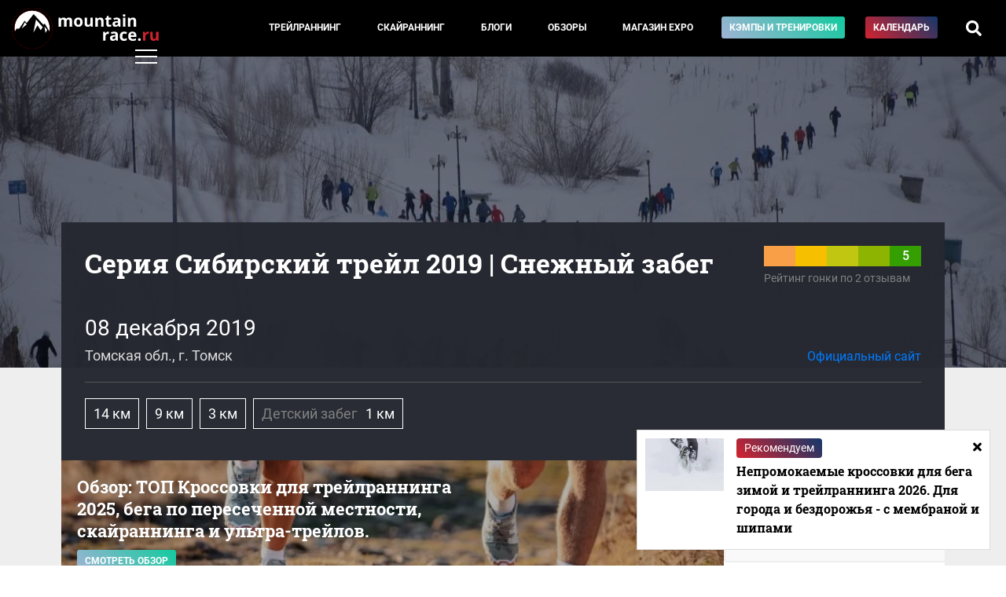

--- FILE ---
content_type: text/html; charset=UTF-8
request_url: https://mountain-race.ru/events/sibirskiy-treyl/2019-6/rating/
body_size: 9056
content:
<!DOCTYPE html>
<html lang="ru-RU">
<head>
    <meta charset="UTF-8">
    <meta http-equiv="X-UA-Compatible" content="IE=edge">
    <meta name="viewport" content="width=device-width, initial-scale=1">
    <meta name="csrf-param" content="_csrf-frontend">
<meta name="csrf-token" content="lIRNy6ByXXKGNT7yvU8Vd7GDQcNPNxxY8ON8COgA24Dmsxyv9zY3KtkMdMfEIm8z-uRy9zxvbh2WqxBqrU7j1g==">
    <title>Серия Сибирский трейл 2019 | Снежный забег | Отзывы участников и рейтинг гонки</title>
    <meta property="keywords" content="Сибирский трейл, соревнования по скайраннингу, соревнования по трейлраннингу, календарь соревнований, скайраннинг в России, трейлраннинг в России">
<meta property="description" content="Отзывы участников и рейтинг гонки Серия Сибирский трейл 2019 | Снежный забег">
<meta property="og:url" content="http://mountain-race.ru/events/sibirskiy-treyl/2019-6/rating/">
<meta property="og:image" content="http://mountain-race.ru/uploads/calendar/06f619365fb59eb4752e6a499f87118f.webp">
<meta property="og:title" content="Серия Сибирский трейл 2019 | Снежный забег | Отзывы участников и рейтинг гонки">
<meta property="og:description" content="Отзывы участников и рейтинг гонки Серия Сибирский трейл 2019 | Снежный забег">
<link type="image/svg+xml" href="/favicon.svg" rel="icon">
<link type="font/woff" href="/fonts/Roboto-Regular.woff" rel="preload" crossorigin="anonymous" as="font">
<link type="font/woff" href="/fonts/Roboto-Medium.woff" rel="preload" crossorigin="anonymous" as="font">
<link type="font/woff" href="/fonts/Roboto-Bold.woff" rel="preload" crossorigin="anonymous" as="font">
<link type="font/woff" href="/fonts/RobotoSlab-Bold.woff" rel="preload" crossorigin="anonymous" as="font">
<link href="/css/main.css?v=3.24" rel="stylesheet" crossorigin="anonymous">        <!-- Yandex.Metrika counter -->
<script type="text/javascript" >
    (function (d, w, c) {
        (w[c] = w[c] || []).push(function() {
            try {
                w.yaCounter30397907 = new Ya.Metrika({
                    id:30397907,
                    clickmap:true,
                    trackLinks:true,
                    accurateTrackBounce:true
                });
            } catch(e) { }
        });

        var n = d.getElementsByTagName("script")[0],
            s = d.createElement("script"),
            f = function () { n.parentNode.insertBefore(s, n); };
        s.type = "text/javascript";
        s.async = true;
        s.src = "https://mc.yandex.ru/metrika/watch.js";

        if (w.opera == "[object Opera]") {
            d.addEventListener("DOMContentLoaded", f, false);
        } else { f(); }
    })(document, window, "yandex_metrika_callbacks");
</script>
<noscript><div><img src="https://mc.yandex.ru/watch/30397907" style="position:absolute; left:-9999px;" alt="" /></div></noscript>
<!-- /Yandex.Metrika counter -->
</head>
<body>
<style>
    .menu__link--camp{
        background: linear-gradient(45deg,#a1b3d5,#12ca9e);
        white-space: nowrap;
    }
</style>
    <div class="pageWrap">
        <header class="header">
            <div class="row align-items-center justify-content-between no-gutters">
                <div class="col-auto">
                    <div class="header__logo">
                        <a href="/">
                                                            <img src="/img/mountain-race.ru.svg" alt="mountain-race.ru">
                                                    </a>
                    </div>
                </div>
                <div class="col-auto">
                    <div class="menu d-none d-lg-block">
                        <div class="row no-gutters align-items-center">
                            <div class="col-12 col-md">
                                <div class="menu__inner">
                                    <div class="row">
                                        <div class="col">
                                            <div class="menu__item">
                                                <a href="/cat/trail-running/" class="menu__link">Трейлраннинг</a>
                                            </div>
                                        </div>
                                        <div class="col">
                                            <div class="menu__item">
                                                <a href="/cat/skyrunning/" class="menu__link">Скайраннинг</a>
                                            </div>
                                        </div>
                                        <div class="col">
                                            <div class="menu__item">
                                                <a href="/blogs" class="menu__link menu__link--blogs">Блоги</a>
                                            </div>
                                        </div>
                                        <div class="col">
                                            <div class="menu__item">
                                                <a href="/cat/equipment/" class="menu__link">Обзоры</a>
                                            </div>
                                        </div>
                                        <div class="col">
                                            <div class="menu__item">
                                                <a href="/seller/expo/" class="menu__link">Магазин&nbsp;EXPO</a>
                                            </div>
                                        </div>
                                        <div class="col">
                                            <div class="menu__item">
                                                <a href="/training/" class="menu__link menu__link--camp">Кэмпы и тренировки</a>
                                            </div>
                                        </div>
                                        <div class="col">
                                            <div class="menu__item">
                                                <a href="/events/" class="menu__link menu__link--calendar">Календарь</a>
                                            </div>
                                        </div>
                                        <div class="col">
                                            <div class="menu__item">
                                                <a href="#" class="menu__link menu__link--search"><i class="fas fa-search"></i></a>
                                            </div>
                                        </div>
                                        <div class="menu__search d-flex align-items-center">
    <form action="/search/" class="menu__search__form">
        <input type="text" name="q" class="menu__search__input" placeholder="Введите запрос" value="">
        <div class="menu__search__close"><i class="fas fa-times"></i></div>
    </form>
</div>

                                    </div>
                                </div>
                            </div>
                            <div class="col-12 col-md-auto">
                                <div class="row">
                                    <div class="col-12 col-md-auto order-2 order-md-1">

                                    </div>
                                    <div class="col-12 col-md-auto order-1 order-md-2">
                                    </div>
                                </div>
                            </div>
                        </div>
                    </div>
                </div>
                <div class="col-auto d-md-none">
                    <a href="/search/">
                        <div class="mobile__searchTrigger"><i class="fas fa-search"></i></div>
                    </a>
                </div>
                <div class="col-auto">
                    <div class="header__rightBlock">
                        <div class="menu__trigger"><span class="menu__trigger__line"></span></div>
                    </div>
                </div>
            </div>
        </header>
        <div class="mainMenu">
          <div class="mainMenu__inner">
            <div class="container">
                <div class="row">
                    <div class="col-6">
                        <div class="mainMenu__section">
                            <div class="mainMenu__section__head"><div class="mainMenu__label">Материалы и темы</div></div>
                            <div class="mainMenu__section__item"><a href="/cat/trail-running/" class="mainMenu__link">Трейлраннинг</a></div>
                            <div class="mainMenu__section__item"><a href="/cat/skyrunning/" class="mainMenu__link">Скайраннинг</a></div>
                            <div class="mainMenu__section__item"><a href="/cat/interview/" class="mainMenu__link">Интервью</a></div>
                            <div class="mainMenu__section__item"><a href="/cat/equipment/" class="mainMenu__link">Обзоры</a></div>
                            <div class="mainMenu__section__item"><a href="/cat/routes/" class="mainMenu__link">Маршруты</a></div>
                        </div>
                        <div class="mainMenu__section">
                            <div class="mainMenu__section__head"><a href="/blogs" class="mainMenu__link">Блоги</a></div>
                        </div>
                        <div class="mainMenu__section">
                            <div class="mainMenu__section__head"><div class="mainMenu__label">Меню пользователя</div></div>
                                                            <div class="mainMenu__section__item"><a href="/login/" class="mainMenu__link mainMenu__link--login">Войти</a></div>
                                                    </div>
                    </div>
                    <div class="col-6">
                        <div class="mainMenu__section">
                            <div class="mainMenu__section__head"></div>
                            <div class="mainMenu__section__item"><a href="/events/" class="mainMenu__link mainMenu__link--calendar">Календарь соревнований</a></div>
                        </div>
                        <div class="mainMenu__section">
                            <div class="mainMenu__section__head"><div class="mainMenu__label">Mountain Race Team | Тренировки</div></div>
                            <div class="mainMenu__section__item"><a href="/training/camps/" class="mainMenu__link">Тренировочные сборы</a></div>
                            <div class="mainMenu__section__item"><a href="/training/#online" class="mainMenu__link">Дистанционные тренировки</a></div>
                            <div class="mainMenu__section__item"><a href="/cat/training/" class="mainMenu__link">Статьи</a></div>
                            <div class="mainMenu__section__item"><a href="https://boosty.to/mountainrace" class="mainMenu__link">Mountain Race Club на Boosty</a></div>
                            <div class="mainMenu__section__item"><a href="/seller/expo/" class="mainMenu__link">Магазин EXPO</a></div>
                        </div>
                        <div class="mainMenu__section">
                            <div class="mainMenu__section__head"></div>
                            <div class="mainMenu__section__item"><a href="/cat/trail-guide/" class="mainMenu__link mainMenu__link--login"><i class="fab fa-youtube"></i> Гид по трейлам</a></div>
                        </div>
                        <div class="mainMenu__section">
                            <div class="mainMenu__section__head"></div>
                            <div class="mainMenu__section__item"><a href="/search/" class="mainMenu__link"><i class="fas fa-search"></i> Поиск по сайту</a></div>
                        </div>
                    </div>
                    <div class="col-12">
                        <div class="mainMenu__section mainMenu__section--bottom">
                            <div class="mainMenu__section__head"></div>
                            <div class="row align-items-center">
                                <div class="col-12 col-md-auto mainMenu__socBlock">
                                    <a href="https://vk.com/mountain_race" target="_blank" class="mainMenu__link mainMenu__link--soc"><i class="fab fa-vk"></i></a>
                                    <a href="https://t.me/mountainrace" target="_blank" class="mainMenu__link mainMenu__link--soc"><i class="fab fa-telegram-plane"></i></a>
                                    <a href="https://www.strava.com/clubs/589108" target="_blank" class="mainMenu__link mainMenu__link--soc"><i class="fab fa-strava"></i></a>
                                </div>
                                <div class="col"></div>
                                <div class="col-12 col-md-auto">
                                    <div class="mainMenu__section__item"><a href="/page/page/view/?slug=under-construction" class="mainMenu__link">О проекте</a></div>
                                </div>
                                <div class="col-12 col-md-auto">
                                    <div class="mainMenu__section__item"><a href="/for-competition-organizers/" class="mainMenu__link">Организаторам соревнований</a></div>
                                </div>
                                <div class="col-12 col-md-auto">
                                    <div class="mainMenu__section__item"><a href="/page/page/view/?slug=under-construction" class="mainMenu__link">Рекламодателям</a></div>
                                </div>
                            </div>
                        </div>
                    </div>
                </div>
            </div>
          </div>
        </div>
        <div class="calendarDetail__header" style="background-image: url(/uploads/calendar/06f619365fb59eb4752e6a499f87118f.webp)">

</div>
<div class="mainBlock mainBlock--event" id="mainBlock">
    <div class="container">
                <div class="calendarDetail__main">
                    <div class="row">
                        <div class="col-lg col-md-12 order-1 order-lg-1">
                                                            <h1 class="calendarDetail__title">Серия Сибирский трейл 2019 | Снежный забег</h1>
                                                        <div class="calendarDetail__lid"></div>
                        </div>
                        <div class="col-lg-auto col-md-12 order-6 order-lg-2">
                            <div class="rate__wrap">
                                <a class="rate__link" href="/events/sibirskiy-treyl/2019-6/rating/">
                                                                                                                                                    <div class="rate" data-content="Суммарная оценка 5/5">
                                                                                                                                        <div class="rate__val rate__val-active">
                                                                                                    </div>
                                                                                            <div class="rate__val rate__val-active">
                                                                                                    </div>
                                                                                            <div class="rate__val rate__val-active">
                                                                                                    </div>
                                                                                            <div class="rate__val rate__val-active">
                                                                                                    </div>
                                                                                            <div class="rate__val rate__val-active">
                                                                                                            5                                                                                                    </div>
                                                                                    </div>
                                        <div class="rate__hint">
                                            Рейтинг гонки по 2 отзывам                                        </div>
                                                                    </a>
                            </div>
                        </div>
                        <div class="w-100 order-10 order-lg-3"></div>
                        <div class="col-lg col-md-12 order-2 order-lg-3">
                                                                                                                                                <div class="calendarDetail__date ">08 декабря 2019</div>
                                                        <div class="calendarDetail__where">Томская обл., г. Томск  </div>
                        </div>
                                                    <div class="col-lg-auto col-md-12 order-3 order-lg-4 align-self-end">
                                <div class="calendarDetail__site"><a href="http://sibtrl.ru/" target="_blank">Официальный сайт</a></div>
                            </div>
                                                <div class="col-12 order-4 order-lg-5">
                            <div class="calendarDetail__main__separator"></div>
                        </div>
                        <div class="col-12 order-5 order-lg-6">
                            <div class="calendarDetail__routes">
                                                                    <div class="calendarDetail__route">
                                        <div class="row no-gutters">
                                                                                                                                        <span class="calendarDetail__route__param calendarDetail__route__length">
                                                                                                            14 км
                                                                                                                                                        </span>
                                                                                                                                </div>
                                    </div>
                                                                    <div class="calendarDetail__route">
                                        <div class="row no-gutters">
                                                                                                                                        <span class="calendarDetail__route__param calendarDetail__route__length">
                                                                                                            9 км
                                                                                                                                                        </span>
                                                                                                                                </div>
                                    </div>
                                                                    <div class="calendarDetail__route">
                                        <div class="row no-gutters">
                                                                                                                                        <span class="calendarDetail__route__param calendarDetail__route__length">
                                                                                                            3 км
                                                                                                                                                        </span>
                                                                                                                                </div>
                                    </div>
                                                                    <div class="calendarDetail__route">
                                        <div class="row no-gutters">
                                                                                            <span class="calendarDetail__route__param calendarDetail__route__title">Детский забег</span>
                                                                                                                                        <span class="calendarDetail__route__param calendarDetail__route__length">
                                                                                                            1 км
                                                                                                                                                        </span>
                                                                                                                                </div>
                                    </div>
                                                            </div>
                        </div>
                    </div>
                </div>
        <div class="row no-gutters">
            <div class="col-lg-9 order-2 order-lg-1">
                <style>
    .bannerNews__link{
        display: block;
    }
    .bannerNews__img{
        height: 200px;
        background-size: cover;
        background-position: 50%;
        position: relative;
        padding: 20px;
    }
    .bannerNews__img:before{
        content: '';
        position: absolute;
        top: 0;
        left: 0;
        width: 100%;
        height: 100%;
        background-color: rgba(0,0,0,.3);
    }
    .bannerNews__title{
        font-family: Roboto Slab,serif;
        font-weight: 700;
        line-height: 1.3;
        margin-bottom: 10px;
        color: #fff;
        position: relative;
        z-index: 2;
        font-size: 22px;
        max-width: 500px;
    }
    .bannerNews__button{
        display: inline-block;
        padding: 5px 10px;
        border-radius: 3px;
        font-size: 12px;
        color: #fff;
        text-transform: uppercase;
        font-weight: 700;
        background: linear-gradient(45deg,#a1b3d5,#12ca9e);
        white-space: nowrap;
        z-index: 2;
        position: relative;
    }
    @media (max-width: 767px){
      .bannerNews{
          margin-left: -16px;
          margin-right: -16px;
        }
        .bannerNews__img {
            height: auto;
        }
    }
</style>
<div class="bannerNews">
    <a href="/news/13-luchshih-krossovok-dlya-treylranninga-na-crimea-x-run/" class="bannerNews__link">
        <div class="bannerNews__img lazyload" style="background-image: url(/uploads/news/thumbs/50x50_71a0dc073918771bddb4472a99f7d725.webp);" data-src="/uploads/news/thumbs/thumb_71a0dc073918771bddb4472a99f7d725.webp">
            <div class="bannerNews__title">Обзор: ТОП Кроссовки для трейлраннинга 2025, бега по пересеченной местности, скайраннинга и ультра-трейлов. </div>
            <div class="bannerNews__button">Смотреть обзор</div>
        </div>
    </a>
</div>
                                            <div class="calendarDetail__info">
<h2>Рейтинг «Сибирский трейл»</h2>
    <div class="rating__hint">На основании 2 оценок</div>
    <div class="rating__wrap">
        <div class="rating__detail">
            <div class="row">
                <div class="col-12 col-md-6">
                    <div class="rating__detail__title">Дистанция</div>
                    <div class="rating__detail__text">Оценка показывает интересность дистанции, насколько используется потенциал местности, сложность трассы, пейзажность и т.д.</div>
                </div>
                <div class="col-12 col-md-6">
                    <div class="rating__detail__value">
                                                                            <div class="rate rate-detail">
                                                                                                    <div class="rate__val rate__val-detail rate__val-active">
                                                                            </div>
                                                                    <div class="rate__val rate__val-detail rate__val-active">
                                                                            </div>
                                                                    <div class="rate__val rate__val-detail rate__val-active">
                                                                            </div>
                                                                    <div class="rate__val rate__val-detail rate__val-active">
                                                                            </div>
                                                                    <div class="rate__val rate__val-detail rate__val-active">
                                                                                    <div class="rate__val__text rate__val__text-detail">5/5</div>
                                                                            </div>
                                                            </div>
                                            </div>
                </div>
            </div>
        </div>
        <div class="rating__detail">
            <div class="row">
                <div class="col-12 col-md-6">
                    <div class="rating__detail__title">Уровень организации</div>
                    <div class="rating__detail__text">Качество проведение соревнований: старт/финиш, маркировка, пункты питания, логистика, информационное сопровождение и т.д. </div>
                </div>
                <div class="col-12 col-md-6">
                    <div class="rating__detail__value">
                                                                            <div class="rate rate-detail">
                                                                                                    <div class="rate__val rate__val-detail rate__val-active">
                                                                            </div>
                                                                    <div class="rate__val rate__val-detail rate__val-active">
                                                                            </div>
                                                                    <div class="rate__val rate__val-detail rate__val-active">
                                                                            </div>
                                                                    <div class="rate__val rate__val-detail rate__val-active">
                                                                            </div>
                                                                    <div class="rate__val rate__val-detail rate__val-active">
                                                                                    <div class="rate__val__text rate__val__text-detail">5/5</div>
                                                                            </div>
                                                            </div>
                                            </div>
                </div>
            </div>
        </div>
        <div class="rating__detail rating__detail--sum" id="review">
            <div class="row">
                <div class="col-12 col-md-6">
                    <div class="rating__detail__title">Суммарная оценка</div>
                    <div class="rating__detail__text"></div>
                </div>
                <div class="col-12 col-md-6">
                    <div class="rating__detail__value">
                                                                            <div class="rate rate-detail">
                                                                                                    <div class="rate__val rate__val-detail rate__val-active">
                                                                            </div>
                                                                    <div class="rate__val rate__val-detail rate__val-active">
                                                                            </div>
                                                                    <div class="rate__val rate__val-detail rate__val-active">
                                                                            </div>
                                                                    <div class="rate__val rate__val-detail rate__val-active">
                                                                            </div>
                                                                    <div class="rate__val rate__val-detail rate__val-active">
                                                                                    <div class="rate__val__text rate__val__text-detail">5/5</div>
                                                                            </div>
                                                            </div>
                                            </div>
                </div>
            </div>
        </div >
    </div>
            <div class="reviewForm">

    <div class="eventsrating__loginBlock__text">Чтобы поставить свою оценку и оставить отзыв, <a href="/login/">авторизуйтесь</a> на сайте</div>
</div>

    
</div>
    <div class="review__wrap">
        <h2 class="review__title">Отзывы</h2>
                    <div class="review__item ">
                <div class="row align-items-center">
                    <div class="col order-1 order-md-1 col-md-auto">
                        <div class="review__item__user">
                                                            <a href="" target="_blank">
                                    Света Мартова                                </a>
                                                    </div>
                    </div>
                    <div class="col-12 order-4 order-md-2 col-md-auto">
                        <div class="review__item__ratingWrap">
                            Оценки:
                            <span class="review__item__rating rate__val-val5" data-toggle="tooltip" data-placement="top" title="Дистанция: 5/5"><i class="fas fa-map-signs"></i> 5</span>
                            <span class="review__item__rating rate__val-val5" data-toggle="tooltip" data-placement="top" title="Уровень организации 5/5"><i class="fas fa-calendar-check"></i> 5</span>
                        </div>
                    </div>
                    <div class="col-auto order-2 order-md-4 col-md-auto">
                        <div class="review__item__date">16 декабря 2019 18:52</div>
                    </div>
                                            <div class="col-12 order-5 order-md-5">
                            <div class="review__item__user__event">
                                Участник: Серия Сибирский трейл 2019 | Снежный забег, 9 км                            </div>
                        </div>
                                    </div>
                <div class="review__item__text">
                    Сугробы то, что надо!                                    </div>
            </div>
                    <div class="review__item ">
                <div class="row align-items-center">
                    <div class="col order-1 order-md-1 col-md-auto">
                        <div class="review__item__user">
                                                            <a href="" target="_blank">
                                    Света Мартова                                </a>
                                                    </div>
                    </div>
                    <div class="col-12 order-4 order-md-2 col-md-auto">
                        <div class="review__item__ratingWrap">
                            Оценки:
                            <span class="review__item__rating rate__val-val5" data-toggle="tooltip" data-placement="top" title="Дистанция: 5/5"><i class="fas fa-map-signs"></i> 5</span>
                            <span class="review__item__rating rate__val-val5" data-toggle="tooltip" data-placement="top" title="Уровень организации 5/5"><i class="fas fa-calendar-check"></i> 5</span>
                        </div>
                    </div>
                    <div class="col-auto order-2 order-md-4 col-md-auto">
                        <div class="review__item__date">16 декабря 2019 18:52</div>
                    </div>
                                            <div class="col-12 order-5 order-md-5">
                            <div class="review__item__user__event">
                                Участник: Серия Сибирский трейл 2019 | Снежный забег, 9 км                            </div>
                        </div>
                                    </div>
                <div class="review__item__text">
                    Сугробы то, что надо!                                    </div>
            </div>
            </div>
                                </div>
            <div class="col-lg-3 order-1 order-lg-2">
                <div class="calendarDetail__sideBlock">
                    <div class="calendarDetail__share d-none d-lg-block">
                    </div>
                    <div class="calendarDetail__sideMenu row no-gutters" id="sideMenu">
                        <a href="/events/sibirskiy-treyl/2019-6/#mainBlock" class="calendarDetail__sideMenu__item  col col-lg-12">Информация</a>
                        <a href="/events/sibirskiy-treyl/2019-6/rating/#mainBlock" class="calendarDetail__sideMenu__item calendarDetail__sideMenu__item--active col col-lg-12">Рейтинг гонки <div class="calendarDetail__sideMenu__item__sub">Оставить свой отзыв</div></a>
                                                    <a href="/events/sibirskiy-treyl/2019-6/results/#mainBlock" class="calendarDetail__sideMenu__item  col col-lg-12">Результаты</a>
                                            </div>

                    <div class="calendarDetail__btnWrap d-none d-lg-block">
                                                <div class="dropdown">
                            <button class="btn btn-primary dropdown-toggle calendarDetail__btn" type="button" id="dropdownMenu2" data-toggle="dropdown" aria-haspopup="true" aria-expanded="false">
                                Все гонки<br><strong>Сибирский трейл</strong>
                            </button>
                            <div class="dropdown-menu" aria-labelledby="dropdownMenu2">
                                                                                                                                                        <a class="dropdown-item" href="/events/sibirskiy-treyl/2025-3/">Серия Сибирский трейл 2025 | Klukva Trail</a>
                                                                                                                                                                                                                                    <a class="dropdown-item" href="/events/sibirskiy-treyl/2025-2/">Серия Сибирский трейл 2025 | Malina Trail</a>
                                                                                                                                                                                                                                    <a class="dropdown-item" href="/events/sibirskiy-treyl/2025-1/">Серия Сибирский трейл 2025 | Bereza Trail</a>
                                                                                                                                                                                                                                    <a class="dropdown-item" href="/events/sibirskiy-treyl/2024-6/">Серия Сибирский трейл 2024 | Снежный 2.0</a>
                                                                                                                                                                                                                                    <a class="dropdown-item" href="/events/sibirskiy-treyl/2024-5/">Серия Сибирский трейл 2024 | Клюква-трейл</a>
                                                                                                                                                                                                                                    <a class="dropdown-item" href="/events/sibirskiy-treyl/2024-4/">Серия Сибирский трейл 2024 | Обогнать лето!</a>
                                                                                                                                                                                                                                    <a class="dropdown-item" href="/events/sibirskiy-treyl/2024-3/">Серия Сибирский трейл 2024 | Малина-трейл</a>
                                                                                                                                                                                                                                    <a class="dropdown-item" href="/events/sibirskiy-treyl/2024-2/">Серия Сибирский трейл 2024 | Земляника-трейл</a>
                                                                                                                                                                                                                                    <a class="dropdown-item" href="/events/sibirskiy-treyl/2024-1/">Серия Сибирский трейл 2024 | Берёза-трейл</a>
                                                                                                                                                                                                                                    <a class="dropdown-item" href="/events/sibirskiy-treyl/2023-4/">Серия Сибирский трейл 2023 | Снежный трейл</a>
                                                                                                                                                                                                                                    <a class="dropdown-item" href="/events/sibirskiy-treyl/2023-3/">Серия Сибирский трейл 2023 | Забег «Осенний»</a>
                                                                                                                                                                                                                                    <a class="dropdown-item" href="/events/sibirskiy-treyl/2023-1/">Серия Сибирский трейл 2023 | Морозный</a>
                                                                                                                                                                                                                                    <a class="dropdown-item" href="/events/sibirskiy-treyl/2021-1/">Серия Сибирский трейл 2021 | Снежный забег</a>
                                                                                                                                                                                                                                    <a class="dropdown-item" href="/events/sibirskiy-treyl/2021-2/">Серия Сибирский трейл 2021 | </a>
                                                                                                                                                                                        <a class="dropdown-item dropdown-item-selected">Серия Сибирский трейл 2019 | Снежный забег</a>
                                                                                                                                                                                            <a class="dropdown-item" href="/events/sibirskiy-treyl/2019-5/">Серия Сибирский трейл 2019 | Сибирский трейл</a>
                                                                                                                                                                                                                                    <a class="dropdown-item" href="/events/sibirskiy-treyl/2019-4/">Серия Сибирский трейл 2019 | эстафета «Обогнать лето»</a>
                                                                                                                                                                                                                                    <a class="dropdown-item" href="/events/sibirskiy-treyl/2019-3/">Серия Сибирский трейл 2019 | Песчаный забег</a>
                                                                                                                                                                                                                                    <a class="dropdown-item" href="/events/sibirskiy-treyl/2019-2/">Серия Сибирский трейл 2019 | Весенний забег</a>
                                                                                                                                                                                                                                    <a class="dropdown-item" href="/events/sibirskiy-treyl/2019-1/">Серия Сибирский трейл 2019 | Трейл №1</a>
                                                                                                                                        </div>
                        </div>
                    </div>
                </div>
            </div>
            <div class="col-12 order-3">
                <div class="calendarDetail__btnWrap d-lg-none">
                                        <div class="dropdown">
                        <button class="btn btn-primary dropdown-toggle calendarDetail__btn" type="button" id="dropdownMenu2" data-toggle="dropdown" aria-haspopup="true" aria-expanded="false">
                            Все гонки<br><strong>Сибирский трейл</strong>
                        </button>
                        <div class="dropdown-menu" aria-labelledby="dropdownMenu2">
                                                                                                                                        <a class="dropdown-item" href="/events/sibirskiy-treyl/2025-3/">Серия Сибирский трейл 2025 | Klukva Trail</a>
                                                                                                                                                                                                            <a class="dropdown-item" href="/events/sibirskiy-treyl/2025-2/">Серия Сибирский трейл 2025 | Malina Trail</a>
                                                                                                                                                                                                            <a class="dropdown-item" href="/events/sibirskiy-treyl/2025-1/">Серия Сибирский трейл 2025 | Bereza Trail</a>
                                                                                                                                                                                                            <a class="dropdown-item" href="/events/sibirskiy-treyl/2024-6/">Серия Сибирский трейл 2024 | Снежный 2.0</a>
                                                                                                                                                                                                            <a class="dropdown-item" href="/events/sibirskiy-treyl/2024-5/">Серия Сибирский трейл 2024 | Клюква-трейл</a>
                                                                                                                                                                                                            <a class="dropdown-item" href="/events/sibirskiy-treyl/2024-4/">Серия Сибирский трейл 2024 | Обогнать лето!</a>
                                                                                                                                                                                                            <a class="dropdown-item" href="/events/sibirskiy-treyl/2024-3/">Серия Сибирский трейл 2024 | Малина-трейл</a>
                                                                                                                                                                                                            <a class="dropdown-item" href="/events/sibirskiy-treyl/2024-2/">Серия Сибирский трейл 2024 | Земляника-трейл</a>
                                                                                                                                                                                                            <a class="dropdown-item" href="/events/sibirskiy-treyl/2024-1/">Серия Сибирский трейл 2024 | Берёза-трейл</a>
                                                                                                                                                                                                            <a class="dropdown-item" href="/events/sibirskiy-treyl/2023-4/">Серия Сибирский трейл 2023 | Снежный трейл</a>
                                                                                                                                                                                                            <a class="dropdown-item" href="/events/sibirskiy-treyl/2023-3/">Серия Сибирский трейл 2023 | Забег «Осенний»</a>
                                                                                                                                                                                                            <a class="dropdown-item" href="/events/sibirskiy-treyl/2023-1/">Серия Сибирский трейл 2023 | Морозный</a>
                                                                                                                                                                                                            <a class="dropdown-item" href="/events/sibirskiy-treyl/2021-1/">Серия Сибирский трейл 2021 | Снежный забег</a>
                                                                                                                                                                                                            <a class="dropdown-item" href="/events/sibirskiy-treyl/2021-2/">Серия Сибирский трейл 2021 | </a>
                                                                                                                                                                    <a class="dropdown-item dropdown-item-selected">Серия Сибирский трейл 2019 | Снежный забег</a>
                                                                                                                                                                        <a class="dropdown-item" href="/events/sibirskiy-treyl/2019-5/">Серия Сибирский трейл 2019 | Сибирский трейл</a>
                                                                                                                                                                                                            <a class="dropdown-item" href="/events/sibirskiy-treyl/2019-4/">Серия Сибирский трейл 2019 | эстафета «Обогнать лето»</a>
                                                                                                                                                                                                            <a class="dropdown-item" href="/events/sibirskiy-treyl/2019-3/">Серия Сибирский трейл 2019 | Песчаный забег</a>
                                                                                                                                                                                                            <a class="dropdown-item" href="/events/sibirskiy-treyl/2019-2/">Серия Сибирский трейл 2019 | Весенний забег</a>
                                                                                                                                                                                                            <a class="dropdown-item" href="/events/sibirskiy-treyl/2019-1/">Серия Сибирский трейл 2019 | Трейл №1</a>
                                                                                                                        </div>
                    </div>
                </div>
            </div>
        </div>
                        <style>
                    .recommendNews{
                        background: #FFF;
                        position: fixed;
                        bottom: 20px;
                        right: 20px;
                        padding: 10px;
                        z-index: 2;
                        max-width: 450px;
                        border: 1px solid #DDD;
                        display: none;
                    }
                    .recommendNews--show{
                        display: block;
                    }
                    .recommendNews__label{
                        background: linear-gradient(45deg,#d4232f,#14386b);
                        color: #FFF;
                        display: inline-block;
                        padding: 2px 10px;
                        font-size: 14px;
                        border-radius: 4px;
                        margin-bottom: 5px;
                    }
                    .recommendNews__close{
                        position: absolute;
                        top: 0;
                        right: 0;
                        cursor: pointer;
                        z-index: 10;
                        padding: 10px;
                    }
                    @media (max-width: 767px) {
                        .recommendNews{
                            bottom: 0;
                            right: 0;
                            max-width: 100%;
                            width: 100%;
                            border: none;
                            border-top: 1px solid #DDD;
                        }
                        .recommendNews .newsItem__title{
                            font-size: 14px;
                        }
                        .recommendNews img{
                            width: 75px;
                        }
                        .recommendNews__label{
                            font-size: 12px;
                        }
                    }
                </style>
                <div class="recommendNews">
                                        <div class="recommendNews__close" onclick="yaCounter30397907.reachGoal('calendar-to-news-close');"><i class="fas fa-times"></i></div>
                        <div class="row">
                            <div class="col-auto">
                                <a href="/news/top-10-krossovki-dlya-treylranninga-i-bega-zimoy-1718-1512505108/" onclick="yaCounter30397907.reachGoal('calendar-to-news');">
                                    <img src="/uploads/news/thumbs/100x100_58923d1d6ef5a41f38f147e59b6073c0.webp" alt="">
                                </a>
                            </div>
                            <div class="col">
                                <div class="recommendNews__label">Рекомендуем</div>
                                <a href="/news/top-10-krossovki-dlya-treylranninga-i-bega-zimoy-1718-1512505108/" class="newsItem__title" onclick="yaCounter30397907.reachGoal('calendar-to-news');">
                                    Непромокаемые кроссовки для бега зимой и трейлраннинга 2026. Для города и бездорожья - с мембраной и шипами                                </a>
                            </div>
                        </div>
                </div>
                        
    </div>
</div>

        <footer>
            <div class="container">
                <div class="row">
                    <div class="col-12 col-md order-1 order-md-0">
                        <div class="footer__copy">&copy; 2015–2026 mountain-race.ru</div>
                        <div class="footer__copy" style="max-width: 500px; font-size: 12px;">Полное или частичное копирование материалов сайта «mountain-race.ru» разрешено только при обязательном указании источника и прямой ссылки на исходный материал.</div>
                    </div>
                    <div class="col-12 col-md-auto order-0 order-md-1">
                        <div class="footer__soc">
                            <a href="https://vk.com/mountain_race" target="_blank" class="mainMenu__link mainMenu__link--soc"><i class="fab fa-vk"></i></a>
                            <a href="https://t.me/mountainrace" target="_blank" class="mainMenu__link mainMenu__link--soc"><i class="fab fa-telegram-plane"></i></a>
                            <a href="https://www.strava.com/clubs/589108" target="_blank" class="mainMenu__link mainMenu__link--soc"><i class="fab fa-strava"></i></a>
                        </div>
                    </div>
                </div>
            </div>
        </footer>
    </div>
<script src="/assets/9b7239fa/jquery.js"></script>
<script src="/assets/c01a3461/yii.js"></script>
<script src="https://cdnjs.cloudflare.com/ajax/libs/popper.js/1.12.3/umd/popper.min.js" crossorigin="anonymous" integrity="sha384-vFJXuSJphROIrBnz7yo7oB41mKfc8JzQZiCq4NCceLEaO4IHwicKwpJf9c9IpFgh"></script>
<script src="https://maxcdn.bootstrapcdn.com/bootstrap/4.0.0-beta.2/js/bootstrap.min.js" crossorigin="anonymous" integrity="sha384-alpBpkh1PFOepccYVYDB4do5UnbKysX5WZXm3XxPqe5iKTfUKjNkCk9SaVuEZflJ"></script>
<script src="/libs/jquery.scrollTo/jquery.scrollTo.js" crossorigin="anonymous"></script>
<script src="/libs/jquery.localScroll/jquery.localScroll.min.js" crossorigin="anonymous"></script>
<script src="/js/main.js?v1.70" crossorigin="anonymous"></script>
<script>        $(document).ready(function () {
          setTimeout(function() {
            $('.recommendNews').fadeIn();
          }, 1000);
          
          $('.recommendNews__close').click(function() {
            $('.recommendNews').fadeOut();
          });
        });
  $(document).ready(function () {
    $('body').on('click','.menu__link--search', function(e) {
      e.preventDefault();
      if ($('.menu__search').hasClass('menu__search--open') && $('.menu__search__input').val() != '') {
        $('.menu__search__form').submit();
      } else {
        $('.menu__search').addClass('menu__search--open');
        $('.menu__search__input').focus();
      }
    });
    $('body').on('click','.menu__search__close', function(e) {
      $('.menu__search').removeClass('menu__search--open');
    });

    
  });</script></body>
</html>


--- FILE ---
content_type: image/svg+xml
request_url: https://mountain-race.ru/img/mountain-race.ru.svg
body_size: 9461
content:
<svg width="911" height="250" viewBox="0 0 911 250" fill="none" xmlns="http://www.w3.org/2000/svg">
<circle cx="125" cy="125" r="116.5" fill="white" stroke="#FF0000" stroke-width="17"/>
<path fill-rule="evenodd" clip-rule="evenodd" d="M18.6945 144.161L29.75 127H45.5L78.75 79.25L91.75 92.75L134.25 38.25L194.25 103.25L202.75 96.5L231.294 144.225C232.415 137.986 233 131.562 233 125C233 65.3532 184.647 17 125 17C65.3532 17 17 65.3532 17 125C17 131.539 17.5811 137.942 18.6945 144.161ZM250 125C250 194.036 194.036 250 125 250C55.9644 250 0 194.036 0 125C0 55.9644 55.9644 0 125 0C194.036 0 250 55.9644 250 125ZM80 88.75L60.75 126.5L92 101.25L80 88.75ZM200.75 114L207 153L217.75 135L200.75 114ZM149 71.25L132.5 152.5L158 107L177.75 137L190.25 118.25L149 71.25Z" fill="black"/>
<path d="M336.689 115H321.797V83.1152C321.797 79.1764 321.13 76.2305 319.795 74.2773C318.493 72.2917 316.426 71.2988 313.594 71.2988C309.785 71.2988 307.018 72.6986 305.293 75.498C303.568 78.2975 302.705 82.9036 302.705 89.3164V115H287.812V60.4102H299.189L301.191 67.3926H302.021C303.486 64.8861 305.602 62.9329 308.369 61.5332C311.136 60.1009 314.31 59.3848 317.891 59.3848C326.061 59.3848 331.595 62.054 334.492 67.3926H335.811C337.275 64.8535 339.424 62.8841 342.256 61.4844C345.12 60.0846 348.343 59.3848 351.924 59.3848C358.109 59.3848 362.78 60.9798 365.938 64.1699C369.128 67.3275 370.723 72.4056 370.723 79.4043V115H355.781V83.1152C355.781 79.1764 355.114 76.2305 353.779 74.2773C352.477 72.2917 350.41 71.2988 347.578 71.2988C343.932 71.2988 341.198 72.6009 339.375 75.2051C337.585 77.8092 336.689 81.9434 336.689 87.6074V115ZM397.92 87.6074C397.92 93.0111 398.799 97.0964 400.557 99.8633C402.347 102.63 405.244 104.014 409.248 104.014C413.219 104.014 416.068 102.646 417.793 99.9121C419.551 97.1452 420.43 93.0436 420.43 87.6074C420.43 82.2038 419.551 78.151 417.793 75.4492C416.035 72.7474 413.154 71.3965 409.15 71.3965C405.179 71.3965 402.314 72.7474 400.557 75.4492C398.799 78.1185 397.92 82.1712 397.92 87.6074ZM435.664 87.6074C435.664 96.4941 433.32 103.444 428.633 108.457C423.945 113.47 417.419 115.977 409.053 115.977C403.812 115.977 399.189 114.837 395.186 112.559C391.182 110.247 388.105 106.943 385.957 102.646C383.809 98.3496 382.734 93.3366 382.734 87.6074C382.734 78.6882 385.062 71.7546 389.717 66.8066C394.372 61.8587 400.915 59.3848 409.346 59.3848C414.587 59.3848 419.209 60.5241 423.213 62.8027C427.217 65.0814 430.293 68.3529 432.441 72.6172C434.59 76.8815 435.664 81.8783 435.664 87.6074ZM486.641 115L484.639 108.018H483.857C482.262 110.557 480 112.526 477.07 113.926C474.141 115.293 470.804 115.977 467.061 115.977C460.648 115.977 455.814 114.268 452.559 110.85C449.303 107.399 447.676 102.451 447.676 96.0059V60.4102H462.568V92.2949C462.568 96.2337 463.268 99.196 464.668 101.182C466.068 103.135 468.298 104.111 471.357 104.111C475.524 104.111 478.535 102.728 480.391 99.9609C482.246 97.1615 483.174 92.5391 483.174 86.0938V60.4102H498.066V115H486.641ZM564.082 115H549.189V83.1152C549.189 79.1764 548.49 76.2305 547.09 74.2773C545.69 72.2917 543.46 71.2988 540.4 71.2988C536.234 71.2988 533.223 72.6986 531.367 75.498C529.512 78.265 528.584 82.8711 528.584 89.3164V115H513.691V60.4102H525.068L527.07 67.3926H527.9C529.561 64.7559 531.839 62.7702 534.736 61.4355C537.666 60.0684 540.986 59.3848 544.697 59.3848C551.045 59.3848 555.863 61.11 559.15 64.5605C562.438 67.9785 564.082 72.9264 564.082 79.4043V115ZM602.412 104.111C605.016 104.111 608.141 103.542 611.787 102.402V113.486C608.076 115.146 603.519 115.977 598.115 115.977C592.158 115.977 587.812 114.479 585.078 111.484C582.376 108.457 581.025 103.932 581.025 97.9102V71.5918H573.896V65.293L582.1 60.3125L586.396 48.7891H595.918V60.4102H611.201V71.5918H595.918V97.9102C595.918 100.026 596.504 101.589 597.676 102.598C598.88 103.607 600.459 104.111 602.412 104.111ZM657.539 115L654.658 107.578H654.268C651.761 110.736 649.173 112.933 646.504 114.17C643.867 115.374 640.417 115.977 636.152 115.977C630.911 115.977 626.777 114.479 623.75 111.484C620.755 108.49 619.258 104.225 619.258 98.6914C619.258 92.8971 621.276 88.6328 625.312 85.8984C629.382 83.1315 635.501 81.6016 643.672 81.3086L653.145 81.0156V78.623C653.145 73.0892 650.312 70.3223 644.648 70.3223C640.286 70.3223 635.16 71.6406 629.268 74.2773L624.336 64.2188C630.618 60.931 637.585 59.2871 645.234 59.2871C652.559 59.2871 658.174 60.8822 662.08 64.0723C665.986 67.2624 667.939 72.1126 667.939 78.623V115H657.539ZM653.145 89.707L647.383 89.9023C643.053 90.0326 639.831 90.8138 637.715 92.2461C635.599 93.6784 634.541 95.8594 634.541 98.7891C634.541 102.988 636.95 105.088 641.768 105.088C645.218 105.088 647.969 104.095 650.02 102.109C652.103 100.124 653.145 97.487 653.145 94.1992V89.707ZM682.686 46.2988C682.686 41.4486 685.387 39.0234 690.791 39.0234C696.195 39.0234 698.896 41.4486 698.896 46.2988C698.896 48.61 698.213 50.4167 696.846 51.7188C695.511 52.9883 693.493 53.623 690.791 53.623C685.387 53.623 682.686 51.1816 682.686 46.2988ZM698.213 115H683.32V60.4102H698.213V115ZM764.277 115H749.385V83.1152C749.385 79.1764 748.685 76.2305 747.285 74.2773C745.885 72.2917 743.656 71.2988 740.596 71.2988C736.429 71.2988 733.418 72.6986 731.562 75.498C729.707 78.265 728.779 82.8711 728.779 89.3164V115H713.887V60.4102H725.264L727.266 67.3926H728.096C729.756 64.7559 732.035 62.7702 734.932 61.4355C737.861 60.0684 741.182 59.3848 744.893 59.3848C751.24 59.3848 756.058 61.11 759.346 64.5605C762.633 67.9785 764.277 72.9264 764.277 79.4043V115Z" fill="white"/>
<path d="M592.281 145.385C594.299 145.385 595.976 145.531 597.311 145.824L596.188 159.789C594.983 159.464 593.518 159.301 591.793 159.301C587.04 159.301 583.329 160.521 580.66 162.963C578.023 165.404 576.705 168.822 576.705 173.217V201H561.812V146.41H573.092L575.289 155.59H576.021C577.714 152.53 579.993 150.072 582.857 148.217C585.755 146.329 588.896 145.385 592.281 145.385ZM641.891 201L639.01 193.578H638.619C636.113 196.736 633.525 198.933 630.855 200.17C628.219 201.374 624.768 201.977 620.504 201.977C615.263 201.977 611.129 200.479 608.102 197.484C605.107 194.49 603.609 190.225 603.609 184.691C603.609 178.897 605.628 174.633 609.664 171.898C613.733 169.132 619.853 167.602 628.023 167.309L637.496 167.016V164.623C637.496 159.089 634.664 156.322 629 156.322C624.638 156.322 619.511 157.641 613.619 160.277L608.688 150.219C614.97 146.931 621.936 145.287 629.586 145.287C636.91 145.287 642.525 146.882 646.432 150.072C650.338 153.262 652.291 158.113 652.291 164.623V201H641.891ZM637.496 175.707L631.734 175.902C627.405 176.033 624.182 176.814 622.066 178.246C619.951 179.678 618.893 181.859 618.893 184.789C618.893 188.988 621.301 191.088 626.119 191.088C629.57 191.088 632.32 190.095 634.371 188.109C636.454 186.124 637.496 183.487 637.496 180.199V175.707ZM689.84 201.977C672.848 201.977 664.352 192.65 664.352 173.998C664.352 164.721 666.663 157.641 671.285 152.758C675.908 147.842 682.532 145.385 691.158 145.385C697.473 145.385 703.137 146.622 708.15 149.096L703.756 160.619C701.412 159.675 699.231 158.91 697.213 158.324C695.195 157.706 693.176 157.396 691.158 157.396C683.411 157.396 679.537 162.898 679.537 173.9C679.537 184.577 683.411 189.916 691.158 189.916C694.023 189.916 696.676 189.542 699.117 188.793C701.559 188.012 704 186.807 706.441 185.18V197.924C704.033 199.454 701.591 200.512 699.117 201.098C696.676 201.684 693.583 201.977 689.84 201.977ZM741.744 155.98C738.587 155.98 736.113 156.99 734.322 159.008C732.532 160.993 731.507 163.826 731.246 167.504H752.145C752.079 163.826 751.119 160.993 749.264 159.008C747.408 156.99 744.902 155.98 741.744 155.98ZM743.844 201.977C735.055 201.977 728.186 199.551 723.238 194.701C718.29 189.851 715.816 182.982 715.816 174.096C715.816 164.949 718.095 157.885 722.652 152.904C727.242 147.891 733.574 145.385 741.646 145.385C749.361 145.385 755.367 147.582 759.664 151.977C763.961 156.371 766.109 162.442 766.109 170.189V177.416H730.904C731.067 181.648 732.32 184.952 734.664 187.328C737.008 189.704 740.296 190.893 744.527 190.893C747.815 190.893 750.924 190.551 753.854 189.867C756.783 189.184 759.843 188.093 763.033 186.596V198.119C760.429 199.421 757.646 200.382 754.684 201C751.721 201.651 748.108 201.977 743.844 201.977ZM776.119 194.018C776.119 191.283 776.852 189.216 778.316 187.816C779.781 186.417 781.913 185.717 784.713 185.717C787.415 185.717 789.498 186.433 790.963 187.865C792.46 189.298 793.209 191.348 793.209 194.018C793.209 196.589 792.46 198.624 790.963 200.121C789.465 201.586 787.382 202.318 784.713 202.318C781.979 202.318 779.863 201.602 778.365 200.17C776.868 198.705 776.119 196.654 776.119 194.018Z" fill="white"/>
<path d="M837.203 145.385C839.221 145.385 840.898 145.531 842.232 145.824L841.109 159.789C839.905 159.464 838.44 159.301 836.715 159.301C831.962 159.301 828.251 160.521 825.582 162.963C822.945 165.404 821.627 168.822 821.627 173.217V201H806.734V146.41H818.014L820.211 155.59H820.943C822.636 152.53 824.915 150.072 827.779 148.217C830.676 146.329 833.818 145.385 837.203 145.385ZM890.816 201L888.814 194.018H888.033C886.438 196.557 884.176 198.526 881.246 199.926C878.316 201.293 874.98 201.977 871.236 201.977C864.824 201.977 859.99 200.268 856.734 196.85C853.479 193.399 851.852 188.451 851.852 182.006V146.41H866.744V178.295C866.744 182.234 867.444 185.196 868.844 187.182C870.243 189.135 872.473 190.111 875.533 190.111C879.7 190.111 882.711 188.728 884.566 185.961C886.422 183.161 887.35 178.539 887.35 172.094V146.41H902.242V201H890.816Z" fill="#D4232F"/>
</svg>
